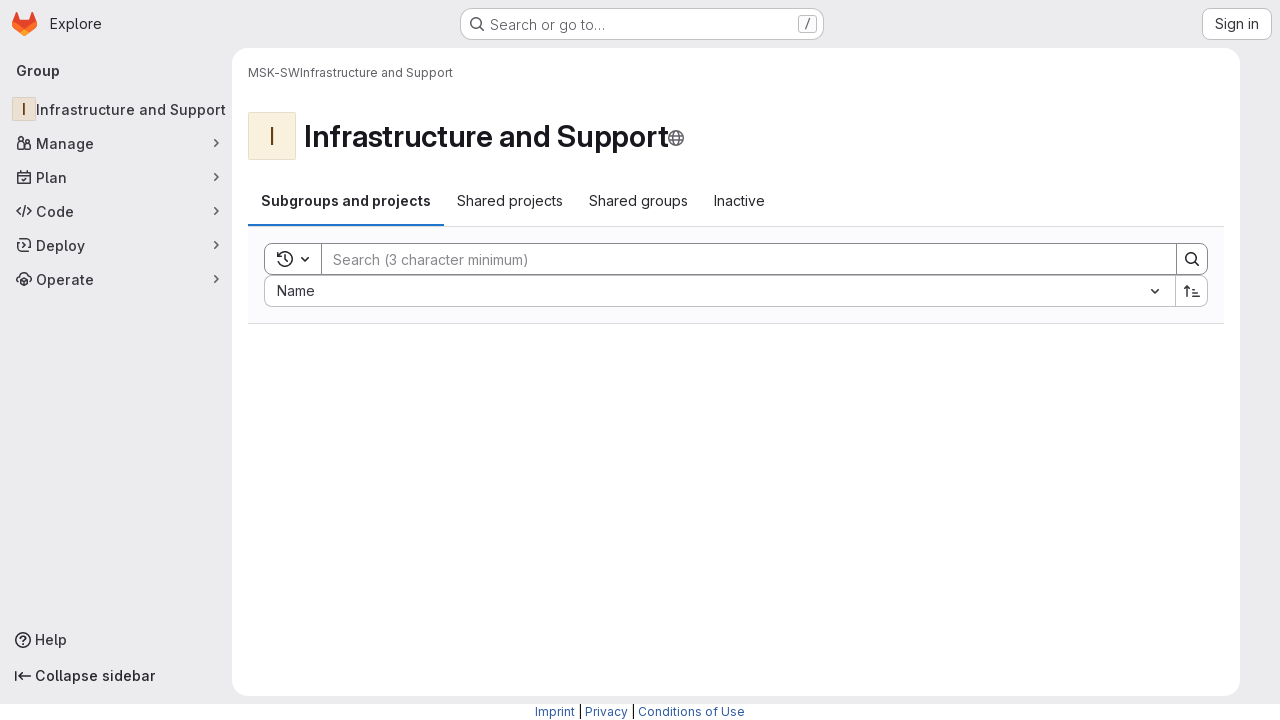

--- FILE ---
content_type: text/javascript; charset=utf-8
request_url: https://gitlab.desy.de/assets/webpack/pages.groups.show.ed0da91a.chunk.js
body_size: 11361
content:
(this.webpackJsonp=this.webpackJsonp||[]).push([["pages.groups.show"],{"/Ji7":function(e,n,i){"use strict";var t=i("QmxP"),a={name:i("9WdR").a,props:{items:{type:Array,required:!0},timestampType:{type:String,required:!1,default:t.b,validator:e=>t.a.includes(e)},includeMicrodata:{type:Boolean,required:!1,default:!1},expandedOverride:{type:Boolean,required:!1,default:!1}}},r=i("tBpV"),o=Object(r.a)(a,(function(){var e=this,n=e._self._c;return n("ul",{staticClass:"gl-m-0 gl-w-full gl-list-none gl-p-0",attrs:{"data-testid":"nested-groups-projects-list"}},[e._l(e.items,(function(i){return n("nested-groups-projects-list-item",{key:`${i.type}-${i.id}`,attrs:{item:i,"timestamp-type":e.timestampType,"include-microdata":e.includeMicrodata,"expanded-override":e.expandedOverride},on:{"load-children":function(n){return e.$emit("load-children",n)},refetch:function(n){return e.$emit("refetch")},"hover-visibility":function(n){return e.$emit("hover-visibility",n)},"hover-stat":function(n){return e.$emit("hover-stat",n)},"click-avatar":function(n){return e.$emit("click-avatar")}}})})),e._v(" "),e._t("default")],2)}),[],!1,null,null,null);n.a=o.exports},"0LGY":function(e,n,i){var t={kind:"Document",definitions:[{kind:"OperationDefinition",operation:"query",name:{kind:"Name",value:"activeGroupsAndProjects"},variableDefinitions:[{kind:"VariableDefinition",variable:{kind:"Variable",name:{kind:"Name",value:"active"}},type:{kind:"NamedType",name:{kind:"Name",value:"Boolean"}},directives:[]},{kind:"VariableDefinition",variable:{kind:"Variable",name:{kind:"Name",value:"search"}},type:{kind:"NamedType",name:{kind:"Name",value:"String"}},directives:[]},{kind:"VariableDefinition",variable:{kind:"Variable",name:{kind:"Name",value:"sort"}},type:{kind:"NamedType",name:{kind:"Name",value:"String"}},directives:[]},{kind:"VariableDefinition",variable:{kind:"Variable",name:{kind:"Name",value:"parentId"}},type:{kind:"NamedType",name:{kind:"Name",value:"Int"}},directives:[]},{kind:"VariableDefinition",variable:{kind:"Variable",name:{kind:"Name",value:"page"}},type:{kind:"NamedType",name:{kind:"Name",value:"Int"}},directives:[]}],directives:[],selectionSet:{kind:"SelectionSet",selections:[{kind:"Field",name:{kind:"Name",value:"subgroupsAndProjects"},arguments:[{kind:"Argument",name:{kind:"Name",value:"active"},value:{kind:"Variable",name:{kind:"Name",value:"active"}}},{kind:"Argument",name:{kind:"Name",value:"search"},value:{kind:"Variable",name:{kind:"Name",value:"search"}}},{kind:"Argument",name:{kind:"Name",value:"sort"},value:{kind:"Variable",name:{kind:"Name",value:"sort"}}},{kind:"Argument",name:{kind:"Name",value:"parentId"},value:{kind:"Variable",name:{kind:"Name",value:"parentId"}}},{kind:"Argument",name:{kind:"Name",value:"page"},value:{kind:"Variable",name:{kind:"Name",value:"page"}}}],directives:[{kind:"Directive",name:{kind:"Name",value:"client"},arguments:[]}],selectionSet:{kind:"SelectionSet",selections:[{kind:"Field",name:{kind:"Name",value:"nodes"},arguments:[],directives:[],selectionSet:{kind:"SelectionSet",selections:[{kind:"InlineFragment",typeCondition:{kind:"NamedType",name:{kind:"Name",value:"Group"}},directives:[],selectionSet:{kind:"SelectionSet",selections:[{kind:"FragmentSpread",name:{kind:"Name",value:"Group"},directives:[]},{kind:"Field",name:{kind:"Name",value:"type"},arguments:[],directives:[]},{kind:"Field",name:{kind:"Name",value:"hasChildren"},arguments:[],directives:[]},{kind:"Field",name:{kind:"Name",value:"children"},arguments:[],directives:[]},{kind:"Field",name:{kind:"Name",value:"childrenCount"},arguments:[],directives:[]}]}},{kind:"InlineFragment",typeCondition:{kind:"NamedType",name:{kind:"Name",value:"Project"}},directives:[],selectionSet:{kind:"SelectionSet",selections:[{kind:"FragmentSpread",name:{kind:"Name",value:"Project"},directives:[]},{kind:"Field",name:{kind:"Name",value:"name"},arguments:[],directives:[]},{kind:"Field",name:{kind:"Name",value:"type"},arguments:[],directives:[]}]}}]}},{kind:"Field",name:{kind:"Name",value:"pageInfo"},arguments:[],directives:[],selectionSet:{kind:"SelectionSet",selections:[{kind:"Field",name:{kind:"Name",value:"total"},arguments:[],directives:[]},{kind:"Field",name:{kind:"Name",value:"perPage"},arguments:[],directives:[]},{kind:"Field",name:{kind:"Name",value:"nextPage"},arguments:[],directives:[]},{kind:"Field",name:{kind:"Name",value:"previousPage"},arguments:[],directives:[]}]}}]}}]}}],loc:{start:0,end:674}};t.loc.source={body:'#import "~/graphql_shared/fragments/group.fragment.graphql"\n#import "~/graphql_shared/fragments/project.fragment.graphql"\n\nquery activeGroupsAndProjects(\n  $active: Boolean\n  $search: String\n  $sort: String\n  $parentId: Int\n  $page: Int\n) {\n  subgroupsAndProjects(\n    active: $active\n    search: $search\n    sort: $sort\n    parentId: $parentId\n    page: $page\n  ) @client {\n    nodes {\n      ... on Group {\n        ...Group\n        type\n        hasChildren\n        children\n        childrenCount\n      }\n      ... on Project {\n        ...Project\n        name\n        type\n      }\n    }\n    pageInfo {\n      total\n      perPage\n      nextPage\n      previousPage\n    }\n  }\n}\n',name:"GraphQL request",locationOffset:{line:1,column:1}};var a={};function r(e){return e.filter((function(e){if("FragmentDefinition"!==e.kind)return!0;var n=e.name.value;return!a[n]&&(a[n]=!0,!0)}))}t.definitions=t.definitions.concat(r(i("aQeU").definitions)),t.definitions=t.definitions.concat(r(i("FGEe").definitions));var o={};function s(e,n){for(var i=0;i<e.definitions.length;i++){var t=e.definitions[i];if(t.name&&t.name.value==n)return t}}t.definitions.forEach((function(e){if(e.name){var n=new Set;!function e(n,i){if("FragmentSpread"===n.kind)i.add(n.name.value);else if("VariableDefinition"===n.kind){var t=n.type;"NamedType"===t.kind&&i.add(t.name.value)}n.selectionSet&&n.selectionSet.selections.forEach((function(n){e(n,i)})),n.variableDefinitions&&n.variableDefinitions.forEach((function(n){e(n,i)})),n.definitions&&n.definitions.forEach((function(n){e(n,i)}))}(e,n),o[e.name.value]=n}})),e.exports=t,e.exports.activeGroupsAndProjects=function(e,n){var i={kind:e.kind,definitions:[s(e,n)]};e.hasOwnProperty("loc")&&(i.loc=e.loc);var t=o[n]||new Set,a=new Set,r=new Set;for(t.forEach((function(e){r.add(e)}));r.size>0;){var d=r;r=new Set,d.forEach((function(e){a.has(e)||(a.add(e),(o[e]||new Set).forEach((function(e){r.add(e)})))}))}return a.forEach((function(n){var t=s(e,n);t&&i.definitions.push(t)})),i}(t,"activeGroupsAndProjects")},"0Ypr":function(e,n,i){"use strict";i.d(n,"a",(function(){return s}));var t=i("jlnU"),a=i("CzKS"),r=i("3twG"),o=i("/lV4");function s(e){if(!e)throw new Error("namespaceType not provided");if(!Object(r.s)("leave"))return;Object(a.b)();const n=document.querySelector(".js-leave-link");n?n.click():Object(t.createAlert)({message:Object(o.j)(Object(o.a)("You do not have permission to leave this %{namespaceType}."),{namespaceType:e})})}},122:function(e,n,i){i("HVBj"),e.exports=i("FoF3")},"5wtN":function(e,n){var i={kind:"Document",definitions:[{kind:"FragmentDefinition",name:{kind:"Name",value:"PageInfo"},typeCondition:{kind:"NamedType",name:{kind:"Name",value:"PageInfo"}},directives:[],selectionSet:{kind:"SelectionSet",selections:[{kind:"Field",name:{kind:"Name",value:"hasNextPage"},arguments:[],directives:[]},{kind:"Field",name:{kind:"Name",value:"hasPreviousPage"},arguments:[],directives:[]},{kind:"Field",name:{kind:"Name",value:"startCursor"},arguments:[],directives:[]},{kind:"Field",name:{kind:"Name",value:"endCursor"},arguments:[],directives:[]}]}}],loc:{start:0,end:92}};i.loc.source={body:"fragment PageInfo on PageInfo {\n  hasNextPage\n  hasPreviousPage\n  startCursor\n  endCursor\n}\n",name:"GraphQL request",locationOffset:{line:1,column:1}};var t={};function a(e,n){for(var i=0;i<e.definitions.length;i++){var t=e.definitions[i];if(t.name&&t.name.value==n)return t}}i.definitions.forEach((function(e){if(e.name){var n=new Set;!function e(n,i){if("FragmentSpread"===n.kind)i.add(n.name.value);else if("VariableDefinition"===n.kind){var t=n.type;"NamedType"===t.kind&&i.add(t.name.value)}n.selectionSet&&n.selectionSet.selections.forEach((function(n){e(n,i)})),n.variableDefinitions&&n.variableDefinitions.forEach((function(n){e(n,i)})),n.definitions&&n.definitions.forEach((function(n){e(n,i)}))}(e,n),t[e.name.value]=n}})),e.exports=i,e.exports.PageInfo=function(e,n){var i={kind:e.kind,definitions:[a(e,n)]};e.hasOwnProperty("loc")&&(i.loc=e.loc);var r=t[n]||new Set,o=new Set,s=new Set;for(r.forEach((function(e){s.add(e)}));s.size>0;){var d=s;s=new Set,d.forEach((function(e){o.has(e)||(o.add(e),(t[e]||new Set).forEach((function(e){s.add(e)})))}))}return o.forEach((function(n){var t=a(e,n);t&&i.definitions.push(t)})),i}(i,"PageInfo")},"8eye":function(e,n){var i={kind:"Document",definitions:[{kind:"FragmentDefinition",name:{kind:"Name",value:"CiIcon"},typeCondition:{kind:"NamedType",name:{kind:"Name",value:"DetailedStatus"}},directives:[],selectionSet:{kind:"SelectionSet",selections:[{kind:"Field",name:{kind:"Name",value:"id"},arguments:[],directives:[]},{kind:"Field",name:{kind:"Name",value:"icon"},arguments:[],directives:[]},{kind:"Field",name:{kind:"Name",value:"text"},arguments:[],directives:[]},{kind:"Field",name:{kind:"Name",value:"detailsPath"},arguments:[],directives:[]}]}}],loc:{start:0,end:71}};i.loc.source={body:"fragment CiIcon on DetailedStatus {\n  id\n  icon\n  text\n  detailsPath\n}\n",name:"GraphQL request",locationOffset:{line:1,column:1}};var t={};function a(e,n){for(var i=0;i<e.definitions.length;i++){var t=e.definitions[i];if(t.name&&t.name.value==n)return t}}i.definitions.forEach((function(e){if(e.name){var n=new Set;!function e(n,i){if("FragmentSpread"===n.kind)i.add(n.name.value);else if("VariableDefinition"===n.kind){var t=n.type;"NamedType"===t.kind&&i.add(t.name.value)}n.selectionSet&&n.selectionSet.selections.forEach((function(n){e(n,i)})),n.variableDefinitions&&n.variableDefinitions.forEach((function(n){e(n,i)})),n.definitions&&n.definitions.forEach((function(n){e(n,i)}))}(e,n),t[e.name.value]=n}})),e.exports=i,e.exports.CiIcon=function(e,n){var i={kind:e.kind,definitions:[a(e,n)]};e.hasOwnProperty("loc")&&(i.loc=e.loc);var r=t[n]||new Set,o=new Set,s=new Set;for(r.forEach((function(e){s.add(e)}));s.size>0;){var d=s;s=new Set,d.forEach((function(e){o.has(e)||(o.add(e),(t[e]||new Set).forEach((function(e){s.add(e)})))}))}return o.forEach((function(n){var t=a(e,n);t&&i.definitions.push(t)})),i}(i,"CiIcon")},AiXD:function(e,n,i){"use strict";i.d(n,"a",(function(){return a}));i("3UXl"),i("iyoE");var t=i("3twG");function a(e,n,i=function(){}){return e.map((function(e){return{sha:e.commit.id,message:e.commit.message,titleHtml:e.commit_title_html,committedDate:e.commit.committed_date,commitPath:e.commit_path,fileName:e.file_name,filePath:Object(t.B)(n,e.file_name),__typename:"LogTreeCommit",...i(e)}}))}},"E/HZ":function(e,n,i){"use strict";i.d(n,"j",(function(){return r})),i.d(n,"k",(function(){return o})),i.d(n,"a",(function(){return s})),i.d(n,"i",(function(){return d})),i.d(n,"l",(function(){return l})),i.d(n,"g",(function(){return m})),i.d(n,"h",(function(){return f})),i.d(n,"b",(function(){return p})),i.d(n,"d",(function(){return v})),i.d(n,"e",(function(){return h})),i.d(n,"c",(function(){return k})),i.d(n,"f",(function(){return g}));var t=i("/lV4"),a=i("EF/t");const r=20,o=3,s={FAILURE:Object(t.a)("An error occurred. Please try again."),LEAVE_FORBIDDEN:Object(t.i)("GroupsTree|Failed to leave the group. Please make sure you are not the only owner."),LEAVE_BTN_TITLE:Object(t.i)("GroupsTree|Leave group"),EDIT_BTN_TITLE:Object(t.i)("GroupsTree|Edit"),REMOVE_BTN_TITLE:Object(t.i)("GroupsTree|Delete"),OPTIONS_DROPDOWN_TITLE:Object(t.i)("GroupsTree|Options")},d={PROJECT:"project",GROUP:"group"},l={label:a.m,asc:"name_asc",desc:"name_desc"},c={label:a.l,asc:"created_asc",desc:"created_desc"},u={label:a.p,asc:"latest_activity_asc",desc:"latest_activity_desc"},m=(a.n,"filter"),f=[l,c,u],p="explore",v="name",h="path",k="id",g="visibilityLevel"},FGEe:function(e,n,i){var t={kind:"Document",definitions:[{kind:"FragmentDefinition",name:{kind:"Name",value:"Project"},typeCondition:{kind:"NamedType",name:{kind:"Name",value:"Project"}},directives:[],selectionSet:{kind:"SelectionSet",selections:[{kind:"FragmentSpread",name:{kind:"Name",value:"ProjectInterface"},directives:[]},{kind:"Field",name:{kind:"Name",value:"editPath"},arguments:[],directives:[]},{kind:"Field",name:{kind:"Name",value:"archived"},arguments:[],directives:[]},{kind:"Field",name:{kind:"Name",value:"topics"},arguments:[],directives:[]},{kind:"Field",name:{kind:"Name",value:"forksCount"},arguments:[],directives:[]},{kind:"Field",name:{kind:"Name",value:"starCount"},arguments:[],directives:[]},{kind:"Field",name:{kind:"Name",value:"visibility"},arguments:[],directives:[]},{kind:"Field",name:{kind:"Name",value:"openMergeRequestsCount"},arguments:[],directives:[]},{kind:"Field",name:{kind:"Name",value:"openIssuesCount"},arguments:[],directives:[]},{kind:"Field",name:{kind:"Name",value:"descriptionHtml"},arguments:[],directives:[]},{kind:"Field",name:{kind:"Name",value:"createdAt"},arguments:[],directives:[]},{kind:"Field",name:{kind:"Name",value:"updatedAt"},arguments:[],directives:[]},{kind:"Field",name:{kind:"Name",value:"lastActivityAt"},arguments:[],directives:[]},{kind:"Field",name:{kind:"Name",value:"group"},arguments:[],directives:[],selectionSet:{kind:"SelectionSet",selections:[{kind:"Field",name:{kind:"Name",value:"id"},arguments:[],directives:[]}]}},{kind:"Field",name:{kind:"Name",value:"mergeRequestsAccessLevel"},arguments:[],directives:[],selectionSet:{kind:"SelectionSet",selections:[{kind:"Field",name:{kind:"Name",value:"stringValue"},arguments:[],directives:[]}]}},{kind:"Field",name:{kind:"Name",value:"issuesAccessLevel"},arguments:[],directives:[],selectionSet:{kind:"SelectionSet",selections:[{kind:"Field",name:{kind:"Name",value:"stringValue"},arguments:[],directives:[]}]}},{kind:"Field",name:{kind:"Name",value:"forkingAccessLevel"},arguments:[],directives:[],selectionSet:{kind:"SelectionSet",selections:[{kind:"Field",name:{kind:"Name",value:"stringValue"},arguments:[],directives:[]}]}},{kind:"Field",name:{kind:"Name",value:"maxAccessLevel"},arguments:[],directives:[],selectionSet:{kind:"SelectionSet",selections:[{kind:"Field",name:{kind:"Name",value:"integerValue"},arguments:[],directives:[]}]}},{kind:"Field",name:{kind:"Name",value:"isCatalogResource"},arguments:[],directives:[]},{kind:"Field",name:{kind:"Name",value:"exploreCatalogPath"},arguments:[],directives:[]},{kind:"Field",name:{kind:"Name",value:"isPublished"},arguments:[],directives:[{kind:"Directive",name:{kind:"Name",value:"gl_introduced"},arguments:[{kind:"Argument",name:{kind:"Name",value:"version"},value:{kind:"StringValue",value:"18.6.0",block:!1}}]}]},{kind:"Field",name:{kind:"Name",value:"pipeline"},arguments:[],directives:[],selectionSet:{kind:"SelectionSet",selections:[{kind:"Field",name:{kind:"Name",value:"id"},arguments:[],directives:[]},{kind:"Field",name:{kind:"Name",value:"detailedStatus"},arguments:[],directives:[],selectionSet:{kind:"SelectionSet",selections:[{kind:"FragmentSpread",name:{kind:"Name",value:"CiIcon"},directives:[]}]}}]}},{kind:"Field",name:{kind:"Name",value:"markedForDeletion"},arguments:[],directives:[]},{kind:"Field",name:{kind:"Name",value:"isSelfDeletionInProgress"},arguments:[],directives:[]},{kind:"Field",name:{kind:"Name",value:"isSelfDeletionScheduled"},arguments:[],directives:[]},{kind:"Field",name:{kind:"Name",value:"permanentDeletionDate"},arguments:[],directives:[]}]}}],loc:{start:0,end:808}};t.loc.source={body:'#import "~/graphql_shared/fragments/ci_icon.fragment.graphql"\n#import "~/graphql_shared/fragments/project_interface.fragment.graphql"\n\nfragment Project on Project {\n  ...ProjectInterface\n  editPath\n  archived\n  topics\n  forksCount\n  starCount\n  visibility\n  openMergeRequestsCount\n  openIssuesCount\n  descriptionHtml\n  createdAt\n  updatedAt\n  lastActivityAt\n  group {\n    id\n  }\n  mergeRequestsAccessLevel {\n    stringValue\n  }\n  issuesAccessLevel {\n    stringValue\n  }\n  forkingAccessLevel {\n    stringValue\n  }\n  maxAccessLevel {\n    integerValue\n  }\n  isCatalogResource\n  exploreCatalogPath\n  isPublished @gl_introduced(version: "18.6.0")\n  pipeline {\n    id\n    detailedStatus {\n      ...CiIcon\n    }\n  }\n  markedForDeletion\n  isSelfDeletionInProgress\n  isSelfDeletionScheduled\n  permanentDeletionDate\n}\n',name:"GraphQL request",locationOffset:{line:1,column:1}};var a={};function r(e){return e.filter((function(e){if("FragmentDefinition"!==e.kind)return!0;var n=e.name.value;return!a[n]&&(a[n]=!0,!0)}))}t.definitions=t.definitions.concat(r(i("8eye").definitions)),t.definitions=t.definitions.concat(r(i("HPq9").definitions));var o={};function s(e,n){for(var i=0;i<e.definitions.length;i++){var t=e.definitions[i];if(t.name&&t.name.value==n)return t}}t.definitions.forEach((function(e){if(e.name){var n=new Set;!function e(n,i){if("FragmentSpread"===n.kind)i.add(n.name.value);else if("VariableDefinition"===n.kind){var t=n.type;"NamedType"===t.kind&&i.add(t.name.value)}n.selectionSet&&n.selectionSet.selections.forEach((function(n){e(n,i)})),n.variableDefinitions&&n.variableDefinitions.forEach((function(n){e(n,i)})),n.definitions&&n.definitions.forEach((function(n){e(n,i)}))}(e,n),o[e.name.value]=n}})),e.exports=t,e.exports.Project=function(e,n){var i={kind:e.kind,definitions:[s(e,n)]};e.hasOwnProperty("loc")&&(i.loc=e.loc);var t=o[n]||new Set,a=new Set,r=new Set;for(t.forEach((function(e){r.add(e)}));r.size>0;){var d=r;r=new Set,d.forEach((function(e){a.has(e)||(a.add(e),(o[e]||new Set).forEach((function(e){r.add(e)})))}))}return a.forEach((function(n){var t=s(e,n);t&&i.definitions.push(t)})),i}(t,"Project")},FoF3:function(e,n,i){"use strict";i.r(n);var t=i("0Ypr"),a=(i("byxs"),i("ewH8")),r=i("lRsd"),o=i("GiFX"),s=i("5v28"),d=i("NmEs"),l=i("/Ji7"),c=i("KP6Y"),u=(i("3UXl"),i("iyoE"),i("2ibD")),m=i("FxFN"),f=i("4wgn"),p=i("l0QG"),v=i("LHLU"),h=i("9WdR");const k=function(e){var n;const i={type:e.type,name:e.name,fullPath:e.full_path,editPath:e.edit_path,archived:e.archived,descriptionHtml:e.markdown_description,visibility:e.visibility,createdAt:e.created_at,updatedAt:e.updated_at,avatarUrl:e.avatar_url,markedForDeletion:e.marked_for_deletion,isSelfDeletionInProgress:e.is_self_deletion_in_progress,isSelfDeletionScheduled:e.is_self_deletion_scheduled,permanentDeletionDate:e.permanent_deletion_date,maxAccessLevel:{integerValue:null!==(n=e.permission_integer)&&void 0!==n?n:p.f},webUrl:e.web_url};if(e.type===h.b){var t,a,r,o,s;const n=null!==(t=e.children_count)&&void 0!==t?t:0;return{...i,__typename:f.v,id:Object(m.c)(f.v,e.id),fullName:e.full_name,userPermissions:{archiveGroup:e.can_archive,canLeave:e.can_leave,removeGroup:e.can_remove,viewEditPage:e.can_edit},groupMembersCount:null!==(a=e.group_members_count)&&void 0!==a?a:null,isLinkedToSubscription:e.is_linked_to_subscription,parent:{id:e.parent_id},descendantGroupsCount:null!==(r=e.subgroup_count)&&void 0!==r?r:null,projectsCount:null!==(o=e.project_count)&&void 0!==o?o:null,children:null!==(s=e.children)&&void 0!==s&&s.length?e.children.map(k):[],childrenCount:n,hasChildren:n>0}}return{...i,__typename:f.F,id:Object(m.c)(f.F,e.id),nameWithNamespace:e.full_name,lastActivityAt:e.last_activity_at,starCount:e.star_count,userPermissions:{archiveProject:e.can_archive,removeProject:e.can_remove,viewEditPage:e.can_edit},group:null,topics:[],isCatalogResource:!1,exploreCatalogPath:"",isPublished:!1,pipeline:null,forksCount:null,openMergeRequestsCount:null,openIssuesCount:null,mergeRequestsAccessLevel:{stringValue:v.a},issuesAccessLevel:{stringValue:v.a},forkingAccessLevel:{stringValue:v.a}}};var g=i("/lV4"),b=i("EF/t"),S=i("ggJe"),y=i("GcJ8"),N=i("xIYG"),P=i("uLzL");const E=function(e,n=function(){},i=function(){}){return e.map((function(e){var t;return e.type===h.b?{...Object(N.a)(e,n),children:null!==(t=e.children)&&void 0!==t&&t.length?E(e.children,n,i):[]}:Object(P.a)(e,i)}))};var _=i("kFBq"),j=i("CbCZ"),w=i("/mxG"),C=i("E/HZ"),D={components:{ResourceListsEmptyState:w.b,GlButton:j.a},SEARCH_MINIMUM_LENGTH:C.k,groupsEmptyStateIllustration:_.a,i18n:{title:Object(g.i)("GroupsEmptyState|Organize your work with projects and subgroups"),noPermissionsTitle:Object(g.i)("GroupsEmptyState|There are no subgroups or projects in this group"),description:Object(g.i)("GroupsEmptyState|Use projects to store Git repositories and collaborate on issues. Use subgroups as folders to organize related projects and manage team access."),noPermissionsDescription:Object(g.i)("GroupsEmptyState|You do not have necessary permissions to create a subgroup or project in this group. Please contact an owner of this group to create a new subgroup or project.")},inject:["newSubgroupPath","newProjectPath","canCreateSubgroups","canCreateProjects"],props:{search:{type:String,required:!1,default:""}},computed:{hasActions(){return this.canCreateSubgroups||this.canCreateProjects},description(){return this.hasActions?this.$options.i18n.description:this.$options.i18n.noPermissionsDescription},title(){return this.hasActions?this.$options.i18n.title:this.$options.i18n.noPermissionsTitle}}},F=i("tBpV"),I=Object(F.a)(D,(function(){var e=this,n=e._self._c;return n("resource-lists-empty-state",{attrs:{title:e.title,"svg-path":e.$options.groupsEmptyStateIllustration,description:e.description,search:e.search,"search-minimum-length":e.$options.SEARCH_MINIMUM_LENGTH},scopedSlots:e._u([e.hasActions?{key:"actions",fn:function(){return[n("div",{staticClass:"gl-flex gl-flex-col gl-justify-center gl-gap-3 gl-text-left @md/panel:gl-flex-row",attrs:{"data-testid":"empty-subgroup-and-projects-actions"}},[e.canCreateProjects?n("gl-button",{attrs:{href:e.newProjectPath,"data-testid":"create-project",variant:"confirm",category:"primary"}},[e._v("\n        "+e._s(e.__("Create project"))+"\n      ")]):e._e(),e._v(" "),e.canCreateSubgroups?n("gl-button",{attrs:{href:e.newSubgroupPath,"data-testid":"create-subgroup",variant:e.canCreateProjects?"default":"confirm",category:e.canCreateProjects?"secondary":"primary"}},[e._v("\n        "+e._s(e.__("Create subgroup"))+"\n      ")]):e._e()],1)]},proxy:!0}:null],null,!0)})}),[],!1,null,null,null).exports,O=i("dIEn"),T=i("QGUv"),x={components:{ResourceListsEmptyState:w.b,HelpPageLink:T.a,GlSprintf:O.a},SEARCH_MINIMUM_LENGTH:C.k,i18n:{title:Object(g.i)("GroupsEmptyState|This group has not been invited to any other projects."),description:Object(g.i)("GroupsEmptyState|Projects this group has been %{linkStart}invited to%{linkEnd} will appear here.")},inject:["emptyProjectsIllustration"],props:{search:{type:String,required:!1,default:""}}},A=Object(F.a)(x,(function(){var e=this,n=e._self._c;return n("resource-lists-empty-state",{attrs:{title:e.$options.i18n.title,"svg-path":e.emptyProjectsIllustration,search:e.search,"search-minimum-length":e.$options.SEARCH_MINIMUM_LENGTH},scopedSlots:e._u([{key:"description",fn:function(){return[n("gl-sprintf",{attrs:{message:e.$options.i18n.description},scopedSlots:e._u([{key:"link",fn:function({content:i}){return[n("help-page-link",{attrs:{href:"user/project/members/sharing_projects_groups",anchor:"invite-a-group-to-a-project"}},[e._v(e._s(i))])]}}])})]},proxy:!0}])})}),[],!1,null,null,null).exports,G={components:{ResourceListsEmptyState:w.b,GlSprintf:O.a,HelpPageLink:T.a},SEARCH_MINIMUM_LENGTH:C.k,groupsEmptyStateIllustration:_.a,i18n:{title:Object(g.i)("GroupsEmptyState|This group has not been invited to any other groups."),description:Object(g.i)("GroupsEmptyState|Other groups this group has been %{linkStart}invited to%{linkEnd} will appear here.")},props:{search:{type:String,required:!1,default:""}}},V=Object(F.a)(G,(function(){var e=this,n=e._self._c;return n("resource-lists-empty-state",{attrs:{title:e.$options.i18n.title,"svg-path":e.$options.groupsEmptyStateIllustration,search:e.search,"search-minimum-length":e.$options.SEARCH_MINIMUM_LENGTH},scopedSlots:e._u([{key:"description",fn:function(){return[n("gl-sprintf",{attrs:{message:e.$options.i18n.description},scopedSlots:e._u([{key:"link",fn:function({content:i}){return[n("help-page-link",{attrs:{href:"user/project/members/sharing_projects_groups",anchor:"invite-a-group-to-a-group"}},[e._v(e._s(i))])]}}])})]},proxy:!0}])})}),[],!1,null,null,null).exports,q={components:{ResourceListsEmptyState:w.b},SEARCH_MINIMUM_LENGTH:C.k,i18n:{title:Object(g.i)("GroupsEmptyState|There are no inactive subgroups or projects in this group"),description:Object(g.i)("GroupsEmptyState|Subgroups and projects that are archived or pending deletion will appear here.")},inject:["emptyProjectsIllustration"],props:{search:{type:String,required:!1,default:""}}},L=Object(F.a)(q,(function(){return(0,this._self._c)("resource-lists-empty-state",{attrs:{title:this.$options.i18n.title,description:this.$options.i18n.description,"svg-path":this.emptyProjectsIllustration,search:this.search,"search-minimum-length":this.$options.SEARCH_MINIMUM_LENGTH}})}),[],!1,null,null,null).exports,$=i("gMjY"),R=i.n($),M=i("0LGY"),H=i.n(M),Q=i("NEZo"),U=i.n(Q);const B={value:"name",text:b.m},z={value:"created",text:b.l},Y={value:"updated",text:b.p},J={value:"stars",text:b.n},W=[B,z,Y],Z=[...W,J],K={query:H.a,queryPath:"subgroupsAndProjects",paginationType:b.g,formatter:function(e){return E(e,(function(e){return{avatarLabel:e.name}}),(function(e){return{avatarLabel:e.name}}))},listComponent:l.a,listComponentProps:{includeMicrodata:!0},queryErrorMessage:Object(g.a)("Your subgroups and projects couldn't be loaded. Refresh the page to try again."),sortOptions:Z,defaultSortOption:Y},X={...K,variables:{active:!0},text:Object(g.a)("Subgroups and projects"),value:"subgroups_and_projects",emptyStateComponent:I},ee={query:U.a,queryPath:"group.sharedProjects",paginationType:b.f,formatter:P.b,listComponent:y.a,listComponentProps:{listItemClass:"gl-px-5",showProjectIcon:!0},emptyStateComponent:A,text:Object(g.a)("Shared projects"),value:"shared_projects",queryErrorMessage:Object(g.a)("Shared projects could not be loaded. Refresh the page to try again."),sortOptions:W,defaultSortOption:Y},ne={query:R.a,queryPath:"group.sharedGroups",paginationType:b.f,formatter:N.b,listComponent:S.a,listComponentProps:{listItemClass:"gl-px-5",showGroupIcon:!0},emptyStateComponent:V,text:Object(g.a)("Shared groups"),value:"shared_groups",transformVariables:function(e){return{...e,sort:{created_asc:"CREATED_AT_ASC",created_desc:"CREATED_AT_DESC",updated_asc:"UPDATED_AT_ASC",updated_desc:"UPDATED_AT_DESC"}[e.sort]||e.sort.toUpperCase()}},sortOptions:W,defaultSortOption:Y},ie={...K,variables:{active:!1},text:Object(g.a)("Inactive"),value:"inactive",emptyStateComponent:L},te=[X,ee,ne,ie];var ae=i("zfua"),re=i("rl6x"),oe=i("QmxP"),se={GROUPS_SHOW_TABS:te,FILTERED_SEARCH_TERM_KEY:"filter",FILTERED_SEARCH_NAMESPACE:"groups-show",RECENT_SEARCHES_STORAGE_KEY_GROUPS:re.a,timestampTypeMap:{[z.value]:oe.b,[Y.value]:oe.d},name:"GroupsShowApp",components:{TabsWithList:ae.a},props:{initialSort:{type:String,required:!0},fullPath:{type:String,required:!0}},computed:{tabs(){var e=this;const n=[ee.value,ne.value];return te.map((function(i){return n.includes(i.value)?{...i,variables:{fullPath:e.fullPath}}:i}))}}},de=Object(F.a)(se,(function(){var e=this;return(0,e._self._c)("tabs-with-list",{attrs:{tabs:e.tabs,"filtered-search-term-key":e.$options.FILTERED_SEARCH_TERM_KEY,"filtered-search-namespace":e.$options.FILTERED_SEARCH_NAMESPACE,"filtered-search-recent-searches-storage-key":e.$options.RECENT_SEARCHES_STORAGE_KEY_GROUPS,"filtered-search-input-placeholder":e.__("Search (3 character minimum)"),"sort-options":e.$options.SORT_OPTIONS,"default-sort-option":e.$options.SORT_OPTION_UPDATED,"timestamp-type-map":e.$options.timestampTypeMap,"initial-sort":e.initialSort,"should-update-active-tab-count-from-tab-query":!1,"user-preferences-sort-key":"projectsSort"}})}),[],!1,null,null,null).exports,le=[{name:ee.value,path:"/groups/:group*/-/shared",component:de},{name:ne.value,path:"/groups/:group*/-/shared_groups",component:de},{name:ie.value,path:"/groups/:group*/-/inactive",component:de},{name:X.value,path:"/(groups)?/:group*",component:de}];a.default.use(r.a);var ce=i("QJd2"),ue=i("iCwi");a.default.use(o.b);var me=i("bGfL"),fe=i("sijA");var pe=i("ZRYG");Object(pe.a)(),function(){const e=document.getElementById("js-groups-show-app");if(!e)return!1;const{dataset:{appData:n}}=e,{initialSort:i,fullPath:t,subgroupsAndProjectsEndpoint:m,newSubgroupPath:f,newProjectPath:p,canCreateSubgroups:v,canCreateProjects:h,emptyProjectsIllustration:g}=Object(d.g)(JSON.parse(n)),b=new o.b({defaultClient:Object(s.d)((S=m,{Query:{async subgroupsAndProjects(e,{active:n,search:i,sort:t,parentId:a,page:r}){const{data:o,headers:s}=await u.a.get(S,{params:{active:n,filter:i,sort:t,parent_id:a,page:r}}),l=Object(d.G)(s),c={...Object(d.I)(l),__typename:"LocalPageInfo"};return{nodes:o.map(k),pageInfo:c}}}}))});var S;a.default.component("NestedGroupsProjectsList",l.a),a.default.component("NestedGroupsProjectsListItem",c.a),new a.default({el:e,router:new r.a({routes:le,mode:"history",base:gon.relative_url_root||"/"}),apolloProvider:b,name:"GroupsShowRoot",provide:{newSubgroupPath:f,newProjectPath:p,canCreateSubgroups:v,canCreateProjects:h,emptyProjectsIllustration:g},render:e=>e(de,{props:{initialSort:i,fullPath:t}})})}(),Object(me.a)(),function(){const e=document.getElementById("js-group-readme");if(!e)return!1;const{webPath:n,name:i}=e.dataset;new a.default({el:e,apolloProvider:ce.a,render:e=>e(ue.a,{props:{blob:{webPath:n,name:i}}})})}(),function(){const e=document.querySelector(".js-groups-projects-more-actions-dropdown");if(!e)return!1;const{isGroup:n,id:i,leavePath:t,leaveConfirmMessage:r,withdrawPath:o,withdrawConfirmMessage:s,requestAccessPath:l,canEdit:c,editPath:u}=e.dataset;new a.default({el:e,name:"MoreActionsDropdownRoot",provide:{isGroup:Object(d.H)(n),groupOrProjectId:i,leavePath:t,leaveConfirmMessage:r,withdrawPath:o,withdrawConfirmMessage:s,requestAccessPath:l,canEdit:Object(d.H)(c),editPath:u},render:function(e){return e(fe.a)}})}(),Object(t.a)("group")},GcJ8:function(e,n,i){"use strict";var t=i("QmxP"),a={name:"ProjectsList",components:{ProjectsListItem:i("/pbY").a},props:{items:{type:Array,required:!0},showProjectIcon:{type:Boolean,required:!1,default:!1},listItemClass:{type:[String,Array,Object],required:!1,default:""},timestampType:{type:String,required:!1,default:t.b,validator:e=>t.a.includes(e)},includeMicrodata:{type:Boolean,required:!1,default:!1}}},r=i("tBpV"),o=Object(r.a)(a,(function(){var e=this,n=e._self._c;return n("ul",{staticClass:"gl-list-none gl-p-0"},e._l(e.items,(function(i){return n("projects-list-item",{key:i.id,attrs:{project:i,"show-project-icon":e.showProjectIcon,"list-item-class":e.listItemClass,"timestamp-type":e.timestampType,"include-microdata":e.includeMicrodata},on:{refetch:function(n){return e.$emit("refetch")},"hover-visibility":function(n){return e.$emit("hover-visibility",n)},"hover-stat":function(n){return e.$emit("hover-stat",n)},"click-stat":function(n){return e.$emit("click-stat",n)},"click-avatar":function(n){return e.$emit("click-avatar")},"click-topic":function(n){return e.$emit("click-topic")}}})})),1)}),[],!1,null,null,null);n.a=o.exports},HPq9:function(e,n){var i={kind:"Document",definitions:[{kind:"FragmentDefinition",name:{kind:"Name",value:"ProjectInterface"},typeCondition:{kind:"NamedType",name:{kind:"Name",value:"ProjectInterface"}},directives:[],selectionSet:{kind:"SelectionSet",selections:[{kind:"Field",name:{kind:"Name",value:"id"},arguments:[],directives:[]},{kind:"Field",name:{kind:"Name",value:"fullPath"},arguments:[],directives:[]},{kind:"Field",name:{kind:"Name",value:"avatarUrl"},arguments:[],directives:[]},{kind:"Field",name:{kind:"Name",value:"nameWithNamespace"},arguments:[],directives:[]},{kind:"Field",name:{kind:"Name",value:"webUrl"},arguments:[],directives:[]},{kind:"Field",name:{kind:"Name",value:"userPermissions"},arguments:[],directives:[],selectionSet:{kind:"SelectionSet",selections:[{kind:"Field",name:{kind:"Name",value:"archiveProject"},arguments:[],directives:[]},{kind:"Field",name:{kind:"Name",value:"removeProject"},arguments:[],directives:[]},{kind:"Field",name:{kind:"Name",value:"viewEditPage"},arguments:[],directives:[]}]}}]}}],loc:{start:0,end:185}};i.loc.source={body:"fragment ProjectInterface on ProjectInterface {\n  id\n  fullPath\n  avatarUrl\n  nameWithNamespace\n  webUrl\n  userPermissions {\n    archiveProject\n    removeProject\n    viewEditPage\n  }\n}\n",name:"GraphQL request",locationOffset:{line:1,column:1}};var t={};function a(e,n){for(var i=0;i<e.definitions.length;i++){var t=e.definitions[i];if(t.name&&t.name.value==n)return t}}i.definitions.forEach((function(e){if(e.name){var n=new Set;!function e(n,i){if("FragmentSpread"===n.kind)i.add(n.name.value);else if("VariableDefinition"===n.kind){var t=n.type;"NamedType"===t.kind&&i.add(t.name.value)}n.selectionSet&&n.selectionSet.selections.forEach((function(n){e(n,i)})),n.variableDefinitions&&n.variableDefinitions.forEach((function(n){e(n,i)})),n.definitions&&n.definitions.forEach((function(n){e(n,i)}))}(e,n),t[e.name.value]=n}})),e.exports=i,e.exports.ProjectInterface=function(e,n){var i={kind:e.kind,definitions:[a(e,n)]};e.hasOwnProperty("loc")&&(i.loc=e.loc);var r=t[n]||new Set,o=new Set,s=new Set;for(r.forEach((function(e){s.add(e)}));s.size>0;){var d=s;s=new Set,d.forEach((function(e){o.has(e)||(o.add(e),(t[e]||new Set).forEach((function(e){s.add(e)})))}))}return o.forEach((function(n){var t=a(e,n);t&&i.definitions.push(t)})),i}(i,"ProjectInterface")},KP6Y:function(e,n,i){"use strict";var t=i("CbCZ"),a=i("Jx7q"),r=i("/lV4"),o=i("QmxP"),s=i("/pbY"),d=i("ShIi"),l=i("9WdR"),c={components:{GlButton:t.a,GlLink:a.a},props:{item:{type:Object,required:!0},timestampType:{type:String,required:!1,default:o.b,validator:e=>o.a.includes(e)},includeMicrodata:{type:Boolean,required:!1,default:!1},expandedOverride:{type:Boolean,required:!1,default:!1}},data(){return{isExpanded:this.expandedOverride}},computed:{itemComponent(){return this.item.type===l.c?s.a:d.a},nestedItemsContainerId(){return"nested-items-container-"+this.item.id},nestedItemsContainerClasses(){const e=["gl-pl-6"];return this.showChildren?e:[...e,"gl-hidden"]},itemProps(){const e={listItemClass:this.item.hasChildren?null:"gl-pl-7",timestampType:this.timestampType,includeMicrodata:this.includeMicrodata};return this.item.type===l.c?{...e,project:this.item,showProjectIcon:!0}:{...e,group:this.item,showGroupIcon:!0}},showChildren(){var e;return this.isExpanded&&(null===(e=this.item.children)||void 0===e?void 0:e.length)},hasMoreChildren(){return this.item.childrenCount>l.d},moreChildrenLinkText(){return Object(r.h)("View all (%d more item)","View all (%d more items)",this.item.childrenCount-this.item.children.length)},expandButtonProps(){return{"aria-label":Object(r.j)(Object(r.i)("Groups|Show children of %{avatarLabel}"),{avatarLabel:this.item.avatarLabel}),category:"tertiary",icon:this.showChildren?"chevron-down":"chevron-right",loading:this.item.childrenLoading,"aria-expanded":this.showChildren?"true":"false","aria-controls":this.nestedItemsContainerId}},nestedGroupsProjectsListItems(){return this.item.children}},watch:{expandedOverride(e){this.isExpanded=e}},methods:{onNestedItemsToggleClick(){var e;this.isExpanded=!this.showChildren,null!==(e=this.item.children)&&void 0!==e&&e.length||this.$emit("load-children",this.item.id)},onRefetch(){this.$emit("refetch")}}},u=i("tBpV"),m=Object(u.a)(c,(function(){var e=this,n=e._self._c;return n(e.itemComponent,e._b({tag:"component",on:{refetch:e.onRefetch,"hover-visibility":function(n){return e.$emit("hover-visibility",n)},"hover-stat":function(n){return e.$emit("hover-stat",n)},"click-avatar":function(n){return e.$emit("click-avatar")}},scopedSlots:e._u([e.item.hasChildren?{key:"children-toggle",fn:function(){return[n("gl-button",e._b({attrs:{"data-testid":"nested-groups-project-list-item-toggle-button"},on:{click:e.onNestedItemsToggleClick}},"gl-button",e.expandButtonProps,!1))]},proxy:!0}:null,e.item.hasChildren?{key:"children",fn:function(){return[n("nested-groups-projects-list",{class:e.nestedItemsContainerClasses,attrs:{id:e.nestedItemsContainerId,items:e.nestedGroupsProjectsListItems,"timestamp-type":e.timestampType,"include-microdata":e.includeMicrodata,"expanded-override":e.expandedOverride},on:{"load-children":function(n){return e.$emit("load-children",n)},refetch:e.onRefetch,"hover-visibility":function(n){return e.$emit("hover-visibility",n)},"hover-stat":function(n){return e.$emit("hover-stat",n)},"click-avatar":function(n){return e.$emit("click-avatar")}}},[e.hasMoreChildren?n("li",{staticClass:"gl-border-b gl-py-4 gl-pl-7"},[n("div",{staticClass:"gl-flex gl-h-7 gl-items-center"},[n("gl-link",{attrs:{href:e.item.webUrl,"data-testid":"more-children-link"}},[e._v("\n            "+e._s(e.moreChildrenLinkText)+"\n          ")])],1)]):e._e()])]},proxy:!0}:null],null,!0)},"component",e.itemProps,!1))}),[],!1,null,null,null);n.a=m.exports},NEZo:function(e,n,i){var t={kind:"Document",definitions:[{kind:"OperationDefinition",operation:"query",name:{kind:"Name",value:"sharedProjectsQuery"},variableDefinitions:[{kind:"VariableDefinition",variable:{kind:"Variable",name:{kind:"Name",value:"fullPath"}},type:{kind:"NonNullType",type:{kind:"NamedType",name:{kind:"Name",value:"ID"}}},directives:[]},{kind:"VariableDefinition",variable:{kind:"Variable",name:{kind:"Name",value:"first"}},type:{kind:"NamedType",name:{kind:"Name",value:"Int"}},directives:[]},{kind:"VariableDefinition",variable:{kind:"Variable",name:{kind:"Name",value:"last"}},type:{kind:"NamedType",name:{kind:"Name",value:"Int"}},directives:[]},{kind:"VariableDefinition",variable:{kind:"Variable",name:{kind:"Name",value:"before"}},type:{kind:"NamedType",name:{kind:"Name",value:"String"}},directives:[]},{kind:"VariableDefinition",variable:{kind:"Variable",name:{kind:"Name",value:"after"}},type:{kind:"NamedType",name:{kind:"Name",value:"String"}},directives:[]},{kind:"VariableDefinition",variable:{kind:"Variable",name:{kind:"Name",value:"sort"}},type:{kind:"NamedType",name:{kind:"Name",value:"String"}},directives:[]},{kind:"VariableDefinition",variable:{kind:"Variable",name:{kind:"Name",value:"search"}},type:{kind:"NamedType",name:{kind:"Name",value:"String"}},directives:[]}],directives:[],selectionSet:{kind:"SelectionSet",selections:[{kind:"Field",name:{kind:"Name",value:"group"},arguments:[{kind:"Argument",name:{kind:"Name",value:"fullPath"},value:{kind:"Variable",name:{kind:"Name",value:"fullPath"}}}],directives:[],selectionSet:{kind:"SelectionSet",selections:[{kind:"Field",name:{kind:"Name",value:"id"},arguments:[],directives:[]},{kind:"Field",name:{kind:"Name",value:"sharedProjects"},arguments:[{kind:"Argument",name:{kind:"Name",value:"first"},value:{kind:"Variable",name:{kind:"Name",value:"first"}}},{kind:"Argument",name:{kind:"Name",value:"last"},value:{kind:"Variable",name:{kind:"Name",value:"last"}}},{kind:"Argument",name:{kind:"Name",value:"before"},value:{kind:"Variable",name:{kind:"Name",value:"before"}}},{kind:"Argument",name:{kind:"Name",value:"after"},value:{kind:"Variable",name:{kind:"Name",value:"after"}}},{kind:"Argument",name:{kind:"Name",value:"sort"},value:{kind:"Variable",name:{kind:"Name",value:"sort"}}},{kind:"Argument",name:{kind:"Name",value:"search"},value:{kind:"Variable",name:{kind:"Name",value:"search"}}}],directives:[],selectionSet:{kind:"SelectionSet",selections:[{kind:"Field",name:{kind:"Name",value:"nodes"},arguments:[],directives:[],selectionSet:{kind:"SelectionSet",selections:[{kind:"FragmentSpread",name:{kind:"Name",value:"Project"},directives:[]}]}},{kind:"Field",name:{kind:"Name",value:"pageInfo"},arguments:[],directives:[],selectionSet:{kind:"SelectionSet",selections:[{kind:"FragmentSpread",name:{kind:"Name",value:"PageInfo"},directives:[]}]}},{kind:"Field",name:{kind:"Name",value:"count"},arguments:[],directives:[]}]}}]}}]}}],loc:{start:0,end:567}};t.loc.source={body:'#import "~/graphql_shared/fragments/page_info.fragment.graphql"\n#import "~/graphql_shared/fragments/project.fragment.graphql"\n\nquery sharedProjectsQuery(\n  $fullPath: ID!\n  $first: Int\n  $last: Int\n  $before: String\n  $after: String\n  $sort: String\n  $search: String\n) {\n  group(fullPath: $fullPath) {\n    id\n    sharedProjects(\n      first: $first\n      last: $last\n      before: $before\n      after: $after\n      sort: $sort\n      search: $search\n    ) {\n      nodes {\n        ...Project\n      }\n      pageInfo {\n        ...PageInfo\n      }\n      count\n    }\n  }\n}\n',name:"GraphQL request",locationOffset:{line:1,column:1}};var a={};function r(e){return e.filter((function(e){if("FragmentDefinition"!==e.kind)return!0;var n=e.name.value;return!a[n]&&(a[n]=!0,!0)}))}t.definitions=t.definitions.concat(r(i("5wtN").definitions)),t.definitions=t.definitions.concat(r(i("FGEe").definitions));var o={};function s(e,n){for(var i=0;i<e.definitions.length;i++){var t=e.definitions[i];if(t.name&&t.name.value==n)return t}}t.definitions.forEach((function(e){if(e.name){var n=new Set;!function e(n,i){if("FragmentSpread"===n.kind)i.add(n.name.value);else if("VariableDefinition"===n.kind){var t=n.type;"NamedType"===t.kind&&i.add(t.name.value)}n.selectionSet&&n.selectionSet.selections.forEach((function(n){e(n,i)})),n.variableDefinitions&&n.variableDefinitions.forEach((function(n){e(n,i)})),n.definitions&&n.definitions.forEach((function(n){e(n,i)}))}(e,n),o[e.name.value]=n}})),e.exports=t,e.exports.sharedProjectsQuery=function(e,n){var i={kind:e.kind,definitions:[s(e,n)]};e.hasOwnProperty("loc")&&(i.loc=e.loc);var t=o[n]||new Set,a=new Set,r=new Set;for(t.forEach((function(e){r.add(e)}));r.size>0;){var d=r;r=new Set,d.forEach((function(e){a.has(e)||(a.add(e),(o[e]||new Set).forEach((function(e){r.add(e)})))}))}return a.forEach((function(n){var t=s(e,n);t&&i.definitions.push(t)})),i}(t,"sharedProjectsQuery")},QJd2:function(e,n,i){"use strict";var t=i("ewH8"),a=i("GiFX"),r=i("5v28"),o=i("2ibD"),s=(i("B++/"),i("z6RN"),i("47t/"),i("v2fZ"),i("ZzK0"),i("BzOf"),i("b9Gi")),d=i("AiXD"),l=i("3twG"),c=i("k6Do"),u=i.n(c),m=i("h6C7"),f=i.n(m),p=i("f/vg"),v=i.n(p);const h={},k={};let g,b,S;function y(e){b=e||null}function N(e,n,i,t=null,a=null){a&&(g=a),S&&S===n||y(null),S=n;const r=Number(i);if(!b&&r>g)return y(r-25),Promise.resolve();if(t&&(k[n]?k[n].push(t):k[n]=[t]),h[n])return h[n];const{projectPath:c}=e.readQuery({query:f.a}),{escapedRef:m}=e.readQuery({query:v.a});return h[n]=o.a.get(`${gon.relative_url_root}/${c}/-/refs/${m}/logs_tree/${encodeURIComponent(n.replace(/^\//,""))}`,{params:{format:"json",offset:b||i}}).then((function({data:i,headers:t}){const a=t["more-logs-offset"],r=e.readQuery({query:u.a}),o=Object(s.a)(r,(function(e){e.commits.push(...Object(d.a)(i,n))}));e.writeQuery({query:u.a,data:o}),k[n].forEach((function(e){return function(e,n,{resolve:i,entry:t}){const a=e.find((function(e){return e.filePath===Object(l.B)(n,t.name)}));a&&i(a)}(o.commits,n,e)})),delete h[n],a?(y(null),N(e,n,a)):(delete k[n],g=null,y(null))})),h[n]}t.default.use(a.b);const P=Object(r.d)({Query:{commit:(e,{path:n,fileName:i,maxOffset:t})=>new Promise((function(e){N(P,n,"0",{resolve:e,entry:{name:i}},t)})),readme:(e,{url:n})=>o.a.get(n,{params:{format:"json",viewer:"rich"}}).then((function({data:e}){return{...e,__typename:"ReadmeFile"}}))}},{cacheConfig:{typePolicies:{Project:{fields:{userPermissions:{merge:!0}}}},dataIdFromObject:function(e){switch(e.__typename){case"TreeEntry":case"Submodule":case"Blob":return`${encodeURIComponent(e.flatPath)}-${e.id}`;default:return e.id||e._id}}}});n.a=new a.b({defaultClient:P})},bGfL:function(e,n,i){"use strict";i.d(n,"a",(function(){return t}));i("ZzK0"),i("z6RN"),i("BzOf");function t(e=".js-read-more-trigger"){const n=document.querySelectorAll(e);n&&n.forEach((function(e){const n=e.previousElementSibling;if(n){if(Object.hasOwn(e.parentNode.dataset,"readMoreHeight")){const i=e.parentNode,t=Number(i.dataset.readMoreHeight),a=i.querySelector(".read-more-content");if(window.location.hash){const i=window.location.href.split("#")[1],t=a.querySelector("#user-content-"+CSS.escape(i));if(t)return n.classList.add("is-expanded"),e.remove(),void window.addEventListener("load",(function(){t.click()}))}if(a&&i.style.setProperty("--read-more-height",t+"px"),t>a.clientHeight)return a.classList.remove("read-more-content--has-scrim"),void e.remove();e.classList.remove("gl-hidden")}e.addEventListener("click",(function(){n.classList.add("is-expanded"),e.remove()}),{once:!0})}}))}},"f/vg":function(e,n){var i={kind:"Document",definitions:[{kind:"OperationDefinition",operation:"query",name:{kind:"Name",value:"getRef"},variableDefinitions:[],directives:[],selectionSet:{kind:"SelectionSet",selections:[{kind:"Field",name:{kind:"Name",value:"ref"},arguments:[],directives:[{kind:"Directive",name:{kind:"Name",value:"client"},arguments:[]}]},{kind:"Field",name:{kind:"Name",value:"escapedRef"},arguments:[],directives:[{kind:"Directive",name:{kind:"Name",value:"client"},arguments:[]}]}]}}],loc:{start:0,end:52}};i.loc.source={body:"query getRef {\n  ref @client\n  escapedRef @client\n}\n",name:"GraphQL request",locationOffset:{line:1,column:1}};var t={};function a(e,n){for(var i=0;i<e.definitions.length;i++){var t=e.definitions[i];if(t.name&&t.name.value==n)return t}}i.definitions.forEach((function(e){if(e.name){var n=new Set;!function e(n,i){if("FragmentSpread"===n.kind)i.add(n.name.value);else if("VariableDefinition"===n.kind){var t=n.type;"NamedType"===t.kind&&i.add(t.name.value)}n.selectionSet&&n.selectionSet.selections.forEach((function(n){e(n,i)})),n.variableDefinitions&&n.variableDefinitions.forEach((function(n){e(n,i)})),n.definitions&&n.definitions.forEach((function(n){e(n,i)}))}(e,n),t[e.name.value]=n}})),e.exports=i,e.exports.getRef=function(e,n){var i={kind:e.kind,definitions:[a(e,n)]};e.hasOwnProperty("loc")&&(i.loc=e.loc);var r=t[n]||new Set,o=new Set,s=new Set;for(r.forEach((function(e){s.add(e)}));s.size>0;){var d=s;s=new Set,d.forEach((function(e){o.has(e)||(o.add(e),(t[e]||new Set).forEach((function(e){s.add(e)})))}))}return o.forEach((function(n){var t=a(e,n);t&&i.definitions.push(t)})),i}(i,"getRef")},gMjY:function(e,n,i){var t={kind:"Document",definitions:[{kind:"OperationDefinition",operation:"query",name:{kind:"Name",value:"sharedGroupsQuery"},variableDefinitions:[{kind:"VariableDefinition",variable:{kind:"Variable",name:{kind:"Name",value:"fullPath"}},type:{kind:"NonNullType",type:{kind:"NamedType",name:{kind:"Name",value:"ID"}}},directives:[]},{kind:"VariableDefinition",variable:{kind:"Variable",name:{kind:"Name",value:"first"}},type:{kind:"NamedType",name:{kind:"Name",value:"Int"}},directives:[]},{kind:"VariableDefinition",variable:{kind:"Variable",name:{kind:"Name",value:"last"}},type:{kind:"NamedType",name:{kind:"Name",value:"Int"}},directives:[]},{kind:"VariableDefinition",variable:{kind:"Variable",name:{kind:"Name",value:"before"}},type:{kind:"NamedType",name:{kind:"Name",value:"String"}},directives:[]},{kind:"VariableDefinition",variable:{kind:"Variable",name:{kind:"Name",value:"after"}},type:{kind:"NamedType",name:{kind:"Name",value:"String"}},directives:[]},{kind:"VariableDefinition",variable:{kind:"Variable",name:{kind:"Name",value:"sort"}},type:{kind:"NamedType",name:{kind:"Name",value:"GroupSort"}},directives:[]},{kind:"VariableDefinition",variable:{kind:"Variable",name:{kind:"Name",value:"search"}},type:{kind:"NamedType",name:{kind:"Name",value:"String"}},directives:[]}],directives:[],selectionSet:{kind:"SelectionSet",selections:[{kind:"Field",name:{kind:"Name",value:"group"},arguments:[{kind:"Argument",name:{kind:"Name",value:"fullPath"},value:{kind:"Variable",name:{kind:"Name",value:"fullPath"}}}],directives:[],selectionSet:{kind:"SelectionSet",selections:[{kind:"Field",name:{kind:"Name",value:"id"},arguments:[],directives:[]},{kind:"Field",name:{kind:"Name",value:"sharedGroups"},arguments:[{kind:"Argument",name:{kind:"Name",value:"first"},value:{kind:"Variable",name:{kind:"Name",value:"first"}}},{kind:"Argument",name:{kind:"Name",value:"last"},value:{kind:"Variable",name:{kind:"Name",value:"last"}}},{kind:"Argument",name:{kind:"Name",value:"before"},value:{kind:"Variable",name:{kind:"Name",value:"before"}}},{kind:"Argument",name:{kind:"Name",value:"after"},value:{kind:"Variable",name:{kind:"Name",value:"after"}}},{kind:"Argument",name:{kind:"Name",value:"sort"},value:{kind:"Variable",name:{kind:"Name",value:"sort"}}},{kind:"Argument",name:{kind:"Name",value:"search"},value:{kind:"Variable",name:{kind:"Name",value:"search"}}}],directives:[],selectionSet:{kind:"SelectionSet",selections:[{kind:"Field",name:{kind:"Name",value:"nodes"},arguments:[],directives:[],selectionSet:{kind:"SelectionSet",selections:[{kind:"FragmentSpread",name:{kind:"Name",value:"Group"},directives:[]}]}},{kind:"Field",name:{kind:"Name",value:"pageInfo"},arguments:[],directives:[],selectionSet:{kind:"SelectionSet",selections:[{kind:"FragmentSpread",name:{kind:"Name",value:"PageInfo"},directives:[]}]}},{kind:"Field",name:{kind:"Name",value:"count"},arguments:[],directives:[]}]}}]}}]}}],loc:{start:0,end:562}};t.loc.source={body:'#import "~/graphql_shared/fragments/group.fragment.graphql"\n#import "~/graphql_shared/fragments/page_info.fragment.graphql"\n\nquery sharedGroupsQuery(\n  $fullPath: ID!\n  $first: Int\n  $last: Int\n  $before: String\n  $after: String\n  $sort: GroupSort\n  $search: String\n) {\n  group(fullPath: $fullPath) {\n    id\n    sharedGroups(\n      first: $first\n      last: $last\n      before: $before\n      after: $after\n      sort: $sort\n      search: $search\n    ) {\n      nodes {\n        ...Group\n      }\n      pageInfo {\n        ...PageInfo\n      }\n      count\n    }\n  }\n}\n',name:"GraphQL request",locationOffset:{line:1,column:1}};var a={};function r(e){return e.filter((function(e){if("FragmentDefinition"!==e.kind)return!0;var n=e.name.value;return!a[n]&&(a[n]=!0,!0)}))}t.definitions=t.definitions.concat(r(i("aQeU").definitions)),t.definitions=t.definitions.concat(r(i("5wtN").definitions));var o={};function s(e,n){for(var i=0;i<e.definitions.length;i++){var t=e.definitions[i];if(t.name&&t.name.value==n)return t}}t.definitions.forEach((function(e){if(e.name){var n=new Set;!function e(n,i){if("FragmentSpread"===n.kind)i.add(n.name.value);else if("VariableDefinition"===n.kind){var t=n.type;"NamedType"===t.kind&&i.add(t.name.value)}n.selectionSet&&n.selectionSet.selections.forEach((function(n){e(n,i)})),n.variableDefinitions&&n.variableDefinitions.forEach((function(n){e(n,i)})),n.definitions&&n.definitions.forEach((function(n){e(n,i)}))}(e,n),o[e.name.value]=n}})),e.exports=t,e.exports.sharedGroupsQuery=function(e,n){var i={kind:e.kind,definitions:[s(e,n)]};e.hasOwnProperty("loc")&&(i.loc=e.loc);var t=o[n]||new Set,a=new Set,r=new Set;for(t.forEach((function(e){r.add(e)}));r.size>0;){var d=r;r=new Set,d.forEach((function(e){a.has(e)||(a.add(e),(o[e]||new Set).forEach((function(e){r.add(e)})))}))}return a.forEach((function(n){var t=s(e,n);t&&i.definitions.push(t)})),i}(t,"sharedGroupsQuery")},ggJe:function(e,n,i){"use strict";var t=i("QmxP"),a={name:"GroupsList",components:{GroupsListItem:i("ShIi").a},props:{items:{type:Array,required:!0},showGroupIcon:{type:Boolean,required:!1,default:!1},listItemClass:{type:[String,Array,Object],required:!1,default:""},timestampType:{type:String,required:!1,default:t.b,validator:e=>t.a.includes(e)},includeMicrodata:{type:Boolean,required:!1,default:!1}}},r=i("tBpV"),o=Object(r.a)(a,(function(){var e=this,n=e._self._c;return n("ul",{staticClass:"gl-list-none gl-p-0"},e._l(e.items,(function(i){return n("groups-list-item",{key:i.id,attrs:{group:i,"show-group-icon":e.showGroupIcon,"list-item-class":e.listItemClass,"timestamp-type":e.timestampType,"include-microdata":e.includeMicrodata},on:{refetch:function(n){return e.$emit("refetch")}}})})),1)}),[],!1,null,null,null);n.a=o.exports},"h/C0":function(e,n){var i={kind:"Document",definitions:[{kind:"FragmentDefinition",name:{kind:"Name",value:"TreeEntryCommit"},typeCondition:{kind:"NamedType",name:{kind:"Name",value:"LogTreeCommit"}},directives:[],selectionSet:{kind:"SelectionSet",selections:[{kind:"Field",name:{kind:"Name",value:"sha"},arguments:[],directives:[]},{kind:"Field",name:{kind:"Name",value:"message"},arguments:[],directives:[]},{kind:"Field",name:{kind:"Name",value:"titleHtml"},arguments:[],directives:[]},{kind:"Field",name:{kind:"Name",value:"committedDate"},arguments:[],directives:[]},{kind:"Field",name:{kind:"Name",value:"commitPath"},arguments:[],directives:[]},{kind:"Field",name:{kind:"Name",value:"fileName"},arguments:[],directives:[]},{kind:"Field",name:{kind:"Name",value:"filePath"},arguments:[],directives:[]}]}}],loc:{start:0,end:125}};i.loc.source={body:"fragment TreeEntryCommit on LogTreeCommit {\n  sha\n  message\n  titleHtml\n  committedDate\n  commitPath\n  fileName\n  filePath\n}\n",name:"GraphQL request",locationOffset:{line:1,column:1}};var t={};function a(e,n){for(var i=0;i<e.definitions.length;i++){var t=e.definitions[i];if(t.name&&t.name.value==n)return t}}i.definitions.forEach((function(e){if(e.name){var n=new Set;!function e(n,i){if("FragmentSpread"===n.kind)i.add(n.name.value);else if("VariableDefinition"===n.kind){var t=n.type;"NamedType"===t.kind&&i.add(t.name.value)}n.selectionSet&&n.selectionSet.selections.forEach((function(n){e(n,i)})),n.variableDefinitions&&n.variableDefinitions.forEach((function(n){e(n,i)})),n.definitions&&n.definitions.forEach((function(n){e(n,i)}))}(e,n),t[e.name.value]=n}})),e.exports=i,e.exports.TreeEntryCommit=function(e,n){var i={kind:e.kind,definitions:[a(e,n)]};e.hasOwnProperty("loc")&&(i.loc=e.loc);var r=t[n]||new Set,o=new Set,s=new Set;for(r.forEach((function(e){s.add(e)}));s.size>0;){var d=s;s=new Set,d.forEach((function(e){o.has(e)||(o.add(e),(t[e]||new Set).forEach((function(e){s.add(e)})))}))}return o.forEach((function(n){var t=a(e,n);t&&i.definitions.push(t)})),i}(i,"TreeEntryCommit")},h6C7:function(e,n){var i={kind:"Document",definitions:[{kind:"OperationDefinition",operation:"query",name:{kind:"Name",value:"getProjectPath"},variableDefinitions:[],directives:[],selectionSet:{kind:"SelectionSet",selections:[{kind:"Field",name:{kind:"Name",value:"projectPath"},arguments:[],directives:[{kind:"Directive",name:{kind:"Name",value:"client"},arguments:[]}]}]}}],loc:{start:0,end:47}};i.loc.source={body:"query getProjectPath {\n  projectPath @client\n}\n",name:"GraphQL request",locationOffset:{line:1,column:1}};var t={};function a(e,n){for(var i=0;i<e.definitions.length;i++){var t=e.definitions[i];if(t.name&&t.name.value==n)return t}}i.definitions.forEach((function(e){if(e.name){var n=new Set;!function e(n,i){if("FragmentSpread"===n.kind)i.add(n.name.value);else if("VariableDefinition"===n.kind){var t=n.type;"NamedType"===t.kind&&i.add(t.name.value)}n.selectionSet&&n.selectionSet.selections.forEach((function(n){e(n,i)})),n.variableDefinitions&&n.variableDefinitions.forEach((function(n){e(n,i)})),n.definitions&&n.definitions.forEach((function(n){e(n,i)}))}(e,n),t[e.name.value]=n}})),e.exports=i,e.exports.getProjectPath=function(e,n){var i={kind:e.kind,definitions:[a(e,n)]};e.hasOwnProperty("loc")&&(i.loc=e.loc);var r=t[n]||new Set,o=new Set,s=new Set;for(r.forEach((function(e){s.add(e)}));s.size>0;){var d=s;s=new Set,d.forEach((function(e){o.has(e)||(o.add(e),(t[e]||new Set).forEach((function(e){s.add(e)})))}))}return o.forEach((function(n){var t=a(e,n);t&&i.definitions.push(t)})),i}(i,"getProjectPath")},iCwi:function(e,n,i){"use strict";var t=i("d85j"),a=i("Jx7q"),r=i("NnjE"),o=i("Mp8J"),s=i("NmEs"),d=i("EJYk"),l=i("kytF"),c={apollo:{readme:{query:i.n(l).a,variables(){return{url:this.blob.webPath}}}},components:{GlIcon:t.a,GlLink:a.a,GlLoadingIcon:r.a},directives:{SafeHtml:o.a},props:{blob:{type:Object,required:!0}},data:()=>({readme:null}),computed:{isLoading(){return this.$apollo.queries.readme.loading}},watch:{readme(e){var n=this;e&&this.$nextTick((function(){Object(s.n)(),Object(d.a)(n.$refs.readme)}))}},safeHtmlConfig:{ADD_TAGS:["copy-code"]}},u=i("tBpV"),m=Object(u.a)(c,(function(){var e=this,n=e._self._c;return n("article",{staticClass:"file-holder limited-width-container readme-holder"},[n("div",{staticClass:"js-file-title file-title-flex-parent"},[n("div",{staticClass:"file-header-content"},[n("gl-icon",{attrs:{name:"doc-text"}}),e._v(" "),n("gl-link",{attrs:{href:e.blob.webPath}},[n("strong",[e._v(e._s(e.blob.name))])])],1)]),e._v(" "),n("div",{staticClass:"blob-viewer",attrs:{"data-testid":"blob-viewer-content",itemprop:"about"}},[e.isLoading?n("gl-loading-icon",{staticClass:"gl-mx-auto gl-my-6",attrs:{size:"lg",color:"dark"}}):e.readme?n("div",{directives:[{name:"safe-html",rawName:"v-safe-html:[$options.safeHtmlConfig]",value:e.readme.html,expression:"readme.html",arg:e.$options.safeHtmlConfig}],ref:"readme"}):e._e()],1)])}),[],!1,null,null,null);n.a=m.exports},k6Do:function(e,n,i){var t={kind:"Document",definitions:[{kind:"OperationDefinition",operation:"query",name:{kind:"Name",value:"getCommits"},variableDefinitions:[],directives:[],selectionSet:{kind:"SelectionSet",selections:[{kind:"Field",name:{kind:"Name",value:"commits"},arguments:[],directives:[{kind:"Directive",name:{kind:"Name",value:"client"},arguments:[]}],selectionSet:{kind:"SelectionSet",selections:[{kind:"FragmentSpread",name:{kind:"Name",value:"TreeEntryCommit"},directives:[]}]}}]}}],loc:{start:0,end:133}};t.loc.source={body:'#import "ee_else_ce/repository/queries/commit.fragment.graphql"\n\nquery getCommits {\n  commits @client {\n    ...TreeEntryCommit\n  }\n}\n',name:"GraphQL request",locationOffset:{line:1,column:1}};var a={};t.definitions=t.definitions.concat(i("h/C0").definitions.filter((function(e){if("FragmentDefinition"!==e.kind)return!0;var n=e.name.value;return!a[n]&&(a[n]=!0,!0)})));var r={};function o(e,n){for(var i=0;i<e.definitions.length;i++){var t=e.definitions[i];if(t.name&&t.name.value==n)return t}}t.definitions.forEach((function(e){if(e.name){var n=new Set;!function e(n,i){if("FragmentSpread"===n.kind)i.add(n.name.value);else if("VariableDefinition"===n.kind){var t=n.type;"NamedType"===t.kind&&i.add(t.name.value)}n.selectionSet&&n.selectionSet.selections.forEach((function(n){e(n,i)})),n.variableDefinitions&&n.variableDefinitions.forEach((function(n){e(n,i)})),n.definitions&&n.definitions.forEach((function(n){e(n,i)}))}(e,n),r[e.name.value]=n}})),e.exports=t,e.exports.getCommits=function(e,n){var i={kind:e.kind,definitions:[o(e,n)]};e.hasOwnProperty("loc")&&(i.loc=e.loc);var t=r[n]||new Set,a=new Set,s=new Set;for(t.forEach((function(e){s.add(e)}));s.size>0;){var d=s;s=new Set,d.forEach((function(e){a.has(e)||(a.add(e),(r[e]||new Set).forEach((function(e){s.add(e)})))}))}return a.forEach((function(n){var t=o(e,n);t&&i.definitions.push(t)})),i}(t,"getCommits")},kytF:function(e,n){var i={kind:"Document",definitions:[{kind:"OperationDefinition",operation:"query",name:{kind:"Name",value:"getReadme"},variableDefinitions:[{kind:"VariableDefinition",variable:{kind:"Variable",name:{kind:"Name",value:"url"}},type:{kind:"NonNullType",type:{kind:"NamedType",name:{kind:"Name",value:"String"}}},directives:[]}],directives:[],selectionSet:{kind:"SelectionSet",selections:[{kind:"Field",name:{kind:"Name",value:"readme"},arguments:[{kind:"Argument",name:{kind:"Name",value:"url"},value:{kind:"Variable",name:{kind:"Name",value:"url"}}}],directives:[{kind:"Directive",name:{kind:"Name",value:"client"},arguments:[]}],selectionSet:{kind:"SelectionSet",selections:[{kind:"Field",name:{kind:"Name",value:"html"},arguments:[],directives:[]}]}}]}}],loc:{start:0,end:78}};i.loc.source={body:"query getReadme($url: String!) {\n  readme(url: $url) @client {\n    html\n  }\n}\n",name:"GraphQL request",locationOffset:{line:1,column:1}};var t={};function a(e,n){for(var i=0;i<e.definitions.length;i++){var t=e.definitions[i];if(t.name&&t.name.value==n)return t}}i.definitions.forEach((function(e){if(e.name){var n=new Set;!function e(n,i){if("FragmentSpread"===n.kind)i.add(n.name.value);else if("VariableDefinition"===n.kind){var t=n.type;"NamedType"===t.kind&&i.add(t.name.value)}n.selectionSet&&n.selectionSet.selections.forEach((function(n){e(n,i)})),n.variableDefinitions&&n.variableDefinitions.forEach((function(n){e(n,i)})),n.definitions&&n.definitions.forEach((function(n){e(n,i)}))}(e,n),t[e.name.value]=n}})),e.exports=i,e.exports.getReadme=function(e,n){var i={kind:e.kind,definitions:[a(e,n)]};e.hasOwnProperty("loc")&&(i.loc=e.loc);var r=t[n]||new Set,o=new Set,s=new Set;for(r.forEach((function(e){s.add(e)}));s.size>0;){var d=s;s=new Set,d.forEach((function(e){o.has(e)||(o.add(e),(t[e]||new Set).forEach((function(e){s.add(e)})))}))}return o.forEach((function(n){var t=a(e,n);t&&i.definitions.push(t)})),i}(i,"getReadme")},uLzL:function(e,n,i){"use strict";i.d(n,"a",(function(){return o})),i.d(n,"b",(function(){return s}));i("eJ0a"),i("3UXl"),i("iyoE");var t=i("FxFN"),a=i("bDAs"),r=i("3twG");const o=function({id:e,nameWithNamespace:n,mergeRequestsAccessLevel:i,issuesAccessLevel:o,forkingAccessLevel:s,maxAccessLevel:d,group:l,fullPath:c,...u},m=function(){}){const f={...u,id:Object(t.e)(e),nameWithNamespace:n,avatarLabel:n,mergeRequestsAccessLevel:null==i?void 0:i.stringValue,issuesAccessLevel:null==o?void 0:o.stringValue,forkingAccessLevel:null==s?void 0:s.stringValue,isForked:!1,accessLevel:d,availableActions:Object(a.a)(u),isPersonal:null===l,fullPath:c,relativeWebUrl:Object(r.B)("/",gon.relative_url_root,c)};return{...f,...m(f)}},s=function(e,n=function(){}){return e.map((function(e){return o(e,n)}))}}},[[122,"runtime","main","commons-pages.admin.abuse_reports-pages.admin.abuse_reports.show-pages.admin.credentials-pages.admin-dde006c0","commons-pages.admin.abuse_reports-pages.admin.abuse_reports.show-pages.admin.groups.index-pages.admi-2872c637","commons-pages.admin.groups.index-pages.admin.projects.index-pages.dashboard.groups.index-pages.dashb-751fa9d0","commons-pages.admin.projects.index-pages.dashboard.groups.index-pages.dashboard.projects-pages.group-878ae64e","commons-pages.admin.groups.index-pages.admin.projects.index-pages.dashboard.groups.index-pages.dashb-6a77819a","commons-pages.admin.groups.index-pages.admin.projects.index-pages.dashboard.groups.index-pages.dashb-dcae5427","commons-pages.admin.groups.index-pages.dashboard.groups.index-pages.groups.show-pages.organizations.-b1abe868","commons-pages.groups.show-pages.projects.home_panel-pages.projects.show","commons-pages.groups.details-pages.groups.show"]]]);
//# sourceMappingURL=pages.groups.show.ed0da91a.chunk.js.map